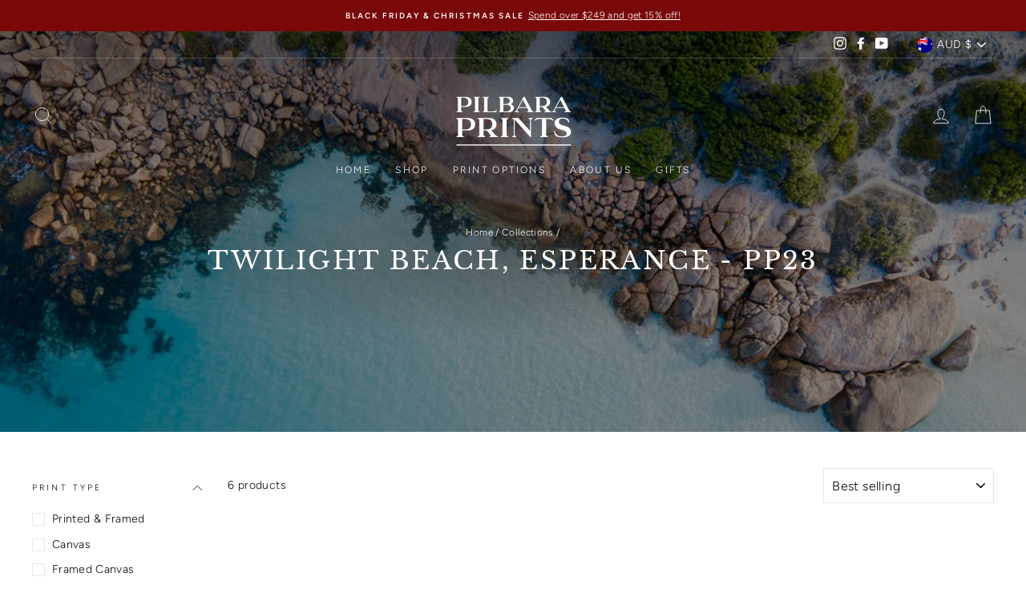

--- FILE ---
content_type: application/javascript
request_url: https://storage.googleapis.com/pdf-uploader-v2.appspot.com/fuzzdigital/script/script11_6_2024_03_37_50.js?shop=fuzzdigital.myshopify.com
body_size: 68401
content:
(function () {
    const a = [{"pdfUrl":"https://pdf-uploader-v2.appspot.com.storage.googleapis.com/fuzzdigital/Pilbara-Prints-lookbook-2024/Pilbara-Prints-lookbook-2024.pdf","id":"cm35bw5hr000001s6ckk87vf8","imagesUrls":["https://pdf-uploader-v2.appspot.com.storage.googleapis.com/fuzzdigital/Pilbara-Prints-lookbook-2024/Pilbara-Prints-lookbook-2024.png"],"description":"","name":"Pilbara Prints lookbook 2024.pdf"}];const b = [];const c1 = {"classToAttachPdfList":"product-single__description","pdfListOptions":{"listStyleArr":["listThumbDesc"],"listContentJustify":["flex-start"],"borderColor":{"saturation":0.99,"brightness":0,"alpha":1,"hue":100},"borderRadius":8,"nameTextDeco":["none"],"boxRadius":8,"nameFontColor":{"saturation":0.99,"brightness":0,"alpha":1,"hue":100},"listPixelHeight":370,"nameBold":400,"everyOtherBgColor":{"saturation":0.91,"brightness":0.56,"alpha":1,"hue":36},"boxBorderWidth":0.1},"cssIdToAttachPdfList":"","loadScriptTagsOnWebpage":true};const reg2 = /(variant=)(.*$)/i;const e = "fuzzdigital";const reg3 = /(.*\.com)(.*)/;const reg4 = /^\s{4,}/; const reg5 = /^[a-zA-Z0-9_.-\|\s\,\.\/\!]*$/;const reg6 = "|"; let str1 = "\\"; let str2 = /[(|)[\]{}*+.$^]/g;

    function mergeObjects(obj1, obj2) {
      const merged = { ...obj1 };

      for (let key in obj2) {
        if (obj2.hasOwnProperty(key)) {
          if (typeof obj2[key] === "object" && !Array.isArray(obj2[key])) {
            if (
              typeof merged[key] === "object" &&
              !Array.isArray(merged[key])
            ) {
              merged[key] = mergeObjects(merged[key], obj2[key]); // Recursively merge nested objects
            } else {
              merged[key] = { ...obj2[key] }; // Clone the nested object
            }
          } else {
            merged[key] = obj2[key]; // Assign the value directly
          }
        }
      }

      return merged;
    }

    let def = {
      classNbrToAttachPdfList: "1",
      classToAttachPdfList: "",
      cssIdToAttachPdfList: "",
      cssInsertAdjPos: "beforeend",
      loadScriptTagsOnWebpage: true,
      searchUrlEnd: "product-test-results",
      targetClass: "#product-description-expand-content",
      inputFieldId: "Batch",
      pdfListOptions: {
        borderColor: { brightness: 0, alpha: 1, saturation: 0, hue: 30 },
        boxBorderWidth: 0,
        boxRadius: 0,
        evenListItemBackgroundColor: {
          alpha: 0.7611940298507462,
          hue: 30,
          saturation: 1,
          brightness: 0.46299999999999997,
        },
        listContentJustify: ["center"],
        listItemRadius: 40,
        listMarginX: "0",
        listMarginY: "0",
        listPixelHeight: 324,
        listStyleArr: ["listTumb"],
        nameBold: 400,
        nameFontColor: { alpha: 1, hue: 100, brightness: 0, saturation: 1 },
        nameFontSize: 16,
        nameTextDeco: ["none"],
        oddListItemBackgroundColor: {
          hue: 30,
          alpha: 1,
          brightness: 0.46299999999999997,
          saturation: 1,
        },
        settingsUpdated: { _seconds: 1654477644, _nanoseconds: 43000000 },
        settingsUpdated1: { _seconds: 1654477643, _nanoseconds: 680000000 },
        thumbSize: 36,
      },
      pdfViewerOptions: {
        pdfViewerUrl:
          "https://pdf-uploader-v2.appspot.com.storage.googleapis.com/01v_1pdf_0_1_0_0_3/web/viewer.html?file=",
      },
    };

    // let c = { ...def, ...c1 };
    let c = mergeObjects(def, c1);

    window.PDF_UploaderDB = window.PDF_UploaderDB || {};

    // if (PDF_UploaderDB.ran) return;
    // PDF_UploaderDB.ran = true;

    PDF_UploaderDB.a = a;
    PDF_UploaderDB.b = b;
    PDF_UploaderDB.c = c;
    // PDF_UploaderDB.d = d;
    PDF_UploaderDB.e = e;
    PDF_UploaderDB.reg3 = reg3;
    PDF_UploaderDB.reg2 = reg2;
    PDF_UploaderDB.reg4 = reg4;
    PDF_UploaderDB.reg5 = reg5;
    PDF_UploaderDB.reg6 = reg6;
    PDF_UploaderDB.str1 = str1;
    PDF_UploaderDB.str2 = str2;

    return (async function dyna() {
      var loadScript = function (url, callback) {
        var myScript = document.createElement("script");
        myScript.type = "text/javascript";

        if (myScript.readyState) {
          myScript.onreadystatechange = function () {
            if (
              myScript.readyState == "loaded" ||
              myScript.readyState == "complete"
            ) {
              myScript.onreadystatechange = null;
              callback();
            }
            myScript;
          };
          // For any other browser.
        } else {
          myScript.onload = function () {
            callback();
          };
        }

        myScript.src = url;

        document.getElementsByTagName("head")[0].appendChild(myScript);
        // document.body.appendChild(myScript);
        // myScript.addEventListener("load", callback, false);

        myScript.onerror = function () {
          console.error("Script failed to load:", url);
        };
      };

      loadScript(
        "https://cdnjs.cloudflare.com/ajax/libs/jquery/3.0.0/jquery.min.js",
        () => {
          // jQuery191 = jQuery.noConflict(true);
          var $j = jQuery.noConflict();
          myAppJavaScript($j, a, b, c, reg2);
        }
      );

      const myAppJavaScript = ($, a, b, c, reg2) => {
        if (a === "empty") {
          console.log("PDF Uploader -> NO Pdfs v1");
          return;
        }
        if (b === "empty") {
          b = [];
        }
        console.log("PDF Uploader script v1 running!");
        var css =
          "#pdf-main-container{width:100%;margin:2px auto}#pdf-contents{display:none}#pdf-meta{overflow:hidden;margin:0 0 20px 0}#pdf-canvas{border:1px;border-style:solid;box-sizing:border-box}.spinner{margin:100px auto 0;width:70px;text-align:center}.spinner>div{width:18px;height:18px;background-color:#333;border-radius:100%;display:inline-block;-webkit-animation:sk-bouncedelay 1.4s infinite ease-in-out both;animation:sk-bouncedelay 1.4s infinite ease-in-out both}.spinner .bounce1{-webkit-animation-delay:-.32s;animation-delay:-.32s}.spinner .bounce2{-webkit-animation-delay:-.16s;animation-delay:-.16s}@-webkit-keyframes sk-bouncedelay{0%,100%,80%{-webkit-transform:scale(0)}40%{-webkit-transform:scale(1)}}@keyframes sk-bouncedelay{0%,100%,80%{-webkit-transform:scale(0);transform:scale(0)}40%{-webkit-transform:scale(1);transform:scale(1)}}";

        var pdfModalCss =
          ".open-pdfModal{cursor:pointer;font-weight:700;color:rgb(255, 255, 255);padding-left:.75rem;padding-right:.75rem;border-radius:5px}.pdfModal{position:fixed;top:0;left:0;right:0;bottom:0;display:flex;align-items:center;justify-content:center;padding:1rem;background: rgba(0, 0, 0, 0.6);cursor:pointer;visibility:hidden;opacity:0;transition:all .35s ease-in}.pdfModal.is-visible{visibility:visible;opacity:1;z-index: 99999}.pdfModal-dialog{position:relative;width:90vw;max-width:1900px;display:block; margin: auto; max-height:100vh;border-radius:5px;background:rgb(255, 255, 255);overflow:auto;cursor:default}.pdfModal-dialog>*{padding:0.5rem}.pdfModal-footer,.pdfModal-header{background:rgb(245, 245, 245)}.pdfModal-header{display:flex;align-items:center;justify-content:space-between}.pdfModal-header .close-pdfModal{font-size:1rem}.pdfModal p+p{margin-top:1rem}";

        var style = document.createElement("style");
        style.type = "text/css";
        document.getElementsByTagName("head")[0].appendChild(style);
        if (style.styleSheet) {
          // This is required for IE8 and below.
          style.styleSheet.cssText = css;
        } else {
          style.appendChild(document.createTextNode(css));
        }

        var style2 = document.createElement("style");
        style2.type = "text/css";
        document.getElementsByTagName("head")[0].appendChild(style2);
        if (style2.styleSheet) {
          // This is required for IE8 and below.
          style2.styleSheet.cssText = pdfModalCss;
        } else {
          style2.appendChild(document.createTextNode(pdfModalCss));
        }

        const removePdfListWrapperFromDom = () => {
          // remove old pdfContainerWrapper should there be any
          let obj = document.getElementsByClassName("pdfContainerWrapper");
          let i = obj.length;
          while (i--) {
            obj[i].remove();
          }
        };

        const removeModalWrapperFromDom = () => {
          let obj1 = document.getElementsByClassName(
            "pdfModalContainerWrapper"
          );
          let y = obj1.length;
          while (y--) {
            obj1[y].remove();
          }
        };

        var __ALL_PDFS = [];
        let __CUR_PDF_URL = "";

        function checkAllPdfsIfCodeIsPasted(currentNode) {
          let html = "";
          let rep;
          let frag;
          let parent = currentNode.parentNode;
          a.map((pdf) => {
            //escape special character that might be in the name that would cause issues with regex search
            // let cleanName = pdf.name.replaceAll(str2, (x) => {
            //   return str1 + x;
            // });


            // console.log("cleanName=>",cleanName)
            let regExPdfId = new RegExp(pdf.id),
              pdfIdForIframe = new RegExp("E" + pdf.id + "E"),
              // regExPdfName = new RegExp(cleanName),
              loadingForEmbedded = new RegExp(
                "Please wait, loading to embed PDF ID " + pdf.id
              ),
              loadingForOverlay = new RegExp(
                "Please wait, loading PDF ID " + pdf.id
              ),
              spinnerForOverlay = new RegExp("S" + pdf.id + "S"),
              spinnerForEmbeded = new RegExp("SE" + pdf.id + "SE"),
              oldPdfNameIframe = new RegExp(
                "#o#" + pdf.id + "#o#" || "#O#" + pdf.id + "#O#"
              ),
              oldIdIn = new RegExp("#" + pdf.id + "#");
            if (pdfIdForIframe.test(currentNode.data)) {
              frag = (function () {
                // console.log("pdfIdForIframe=>");
                html =
                  '<iframe style="width:90vw;height:90vh;width:100%;max-height:1000px;object-fit: fill;" id="pdfIframe" title="Inline Frame Example" src="https://pdf-uploader-v2.appspot.com.storage.googleapis.com/01v_1pdf_0_1_0_0_3/web/viewer.html?file=' +
                  pdf.pdfUrl +
                  '"></iframe>';
                (wrap = document.createElement("div")),
                  (frag = document.createDocumentFragment());
                wrap.innerHTML = html;
                while (wrap.firstChild) {
                  frag.appendChild(wrap.firstChild);
                }
                return frag;
              })();
              parent.insertBefore(frag, currentNode);
              parent.removeChild(currentNode);
              parent.parntNode;
            }
            if (loadingForEmbedded.test(currentNode.data)) {
              console.log("loadingForEmbedded=>");
              frag = (function () {
                html =
                  '<iframe style="width:90vw;height:90vh;width:100%;max-height:1000px;object-fit: fill;" id="pdfIframe" title="Inline Frame Example" src="https://pdf-uploader-v2.appspot.com.storage.googleapis.com/01v_1pdf_0_1_0_0_3/web/viewer.html?file=' +
                  pdf.pdfUrl +
                  '"></iframe>';
                (wrap = document.createElement("div")),
                  (frag = document.createDocumentFragment());
                wrap.innerHTML = html;
                while (wrap.firstChild) {
                  frag.appendChild(wrap.firstChild);
                }
                return frag;
              })();
              parent.insertBefore(frag, currentNode);
              parent.removeChild(currentNode);
              parent.parntNode;
              return;
            }
            if (spinnerForEmbeded.test(currentNode.data)) {
              // console.log("spinnerForEmbeded=>");
              frag = (function () {
                html =
                  '<iframe style="width:90vw;height:90vh;width:100%;max-height:1000px;object-fit: fill;" id="pdfIframe" title="Inline Frame Example" src="https://pdf-uploader-v2.appspot.com.storage.googleapis.com/01v_1pdf_0_1_0_0_3/web/viewer.html?file=' +
                  pdf.pdfUrl +
                  '"></iframe>';
                (wrap = document.createElement("div")),
                  (frag = document.createDocumentFragment());
                wrap.innerHTML = html;
                while (wrap.firstChild) {
                  frag.appendChild(wrap.firstChild);
                }
                return frag;
              })();
              parent.insertBefore(frag, currentNode);
              parent.style.display = "flex";
              parent.removeChild(currentNode);
              trash = parent.nextElementSibling;
              parent.parentElement.removeChild(trash);
              return;
            }
            if (loadingForOverlay.test(currentNode.data)) {
              frag = (function () {
                //if name is surrounded ending with o# we want to embed the iframe in the page
                // console.log("loadingForOverlay=>");
                // otherwise we want to make the name a clickable link and display the pdf in our existing iframe modal
                rep = (text) => {
                  text = pdf.name;
                  // console.log("loadingForOverlay it to=>", text);
                  return (
                    "<a data-open-inline=pdfModal data-position=1 data-url=" +
                    pdf.pdfUrl +
                    ' ><span style="font-weight: bold;cursor:pointer">' +
                    text +
                    "</span></a>"
                  );
                };
                html = currentNode.data.replace(loadingForOverlay, rep);

                (wrap = document.createElement("div")),
                  (frag = document.createDocumentFragment());
                wrap.innerHTML = html;
                while (wrap.firstChild) {
                  frag.appendChild(wrap.firstChild);
                }
                return frag;
              })();
              parent.insertBefore(frag, currentNode);
              parent.removeChild(currentNode);
              parent.parntNode;
              return;
            }
            if (spinnerForOverlay.test(currentNode.data)) {
              // console.log("currentNode.data=>", currentNode.data);
              // console.log("currentNode=>", currentNode);
              // debugger;
              frag = (function () {
                //if name is surrounded ending with o# we want to embed the iframe in the page
                // console.log("spinnerForOverlay=>");
                // otherwise we want to make the name a clickable link and display the pdf in our existing iframe modal
                rep = (text) => {
                  text = pdf.name;
                  // console.log("spinnerForOverlay it to=>", text);
                  return (
                    "<a data-open-inline=pdfModal data-position=1 data-url=" +
                    pdf.pdfUrl +
                    ' ><span style="font-weight: bold;cursor:pointer">' +
                    text +
                    "</span></a>"
                  );
                };
                html = currentNode.data.replace(spinnerForOverlay, rep);

                (wrap = document.createElement("div")),
                  (frag = document.createDocumentFragment());
                wrap.innerHTML = html;
                while (wrap.firstChild) {
                  frag.appendChild(wrap.firstChild);
                }
                return frag;
              })();
              parent.insertBefore(frag, currentNode);
              parent.style.display = "flex";
              parent.removeChild(currentNode);
              trash = parent.nextElementSibling;
              parent.parentElement.removeChild(trash);
              return;
            }

            if (oldPdfNameIframe.test(currentNode.data)) {
              frag = (function () {
                html =
                  '<iframe style="width:90vw;height:90vh;width:100%;max-height:1000px;object-fit: fill;" id="pdfIframe" title="Inline Frame Example" src="https://pdf-uploader-v2.appspot.com.storage.googleapis.com/01v_1pdf_0_1_0_0_3/web/viewer.html?file=' +
                  pdf.pdfUrl +
                  '"></iframe>';
                (wrap = document.createElement("div")),
                  (frag = document.createDocumentFragment());
                wrap.innerHTML = html;
                while (wrap.firstChild) {
                  frag.appendChild(wrap.firstChild);
                }
                return frag;
              })();
              parent.insertBefore(frag, currentNode);
              parent.removeChild(currentNode);
              parent.parntNode;
            }

            if (oldIdIn.test(currentNode.data)) {
              // console.log("oldIdIn=>", currentNode.data);
              frag = (function () {
                // currentNode.data = currentNode.data.replaceAll("#", "");
                // otherwise we want to make the name a clickable link and display the pdf in our existing iframe modal
                rep = (text) => {
                  // console.log("found Id=>", text);
                  text = pdf.name;
                  // console.log("named it to=>", text);
                  return (
                    "<a data-open-inline=pdfModal data-position=1 data-url=" +
                    pdf.pdfUrl +
                    ' ><span style="font-weight: bold;cursor:pointer">' +
                    text +
                    "</span></a>"
                  );
                };
                html = currentNode.data.replace(oldIdIn, rep);
                (wrap = document.createElement("div")),
                  (frag = document.createDocumentFragment());
                wrap.innerHTML = html;
                while (wrap.firstChild) {
                  frag.appendChild(wrap.firstChild);
                }
                return frag;
              })();
              parent.insertBefore(frag, currentNode);
              parent.removeChild(currentNode);
              parent.parntNode;
            } else if (
              regExPdfId.test(currentNode.data) &&
              !pdfIdForIframe.test(currentNode.data)
            ) {
              frag = (function () {
                //if name is surrounded ending with o# we want to embed the iframe in the page
                // console.log("regExPdfId=>");
                // otherwise we want to make the name a clickable link and display the pdf in our existing iframe modal
                rep = (text) => {
                  // console.log("found Id=>", text);
                  text = pdf.name.replace(/_/g, " ")
                  // console.log("named it to=>", text);
                  return (
                    "<a data-open-inline=pdfModal data-position=1 data-url=" +
                    pdf.pdfUrl +
                    ' ><span style="font-weight: bold;cursor:pointer">' +
                    text +
                    "</span></a>"
                  );
                };
                html = currentNode.data.replace(regExPdfId, rep);

                (wrap = document.createElement("div")),
                  (frag = document.createDocumentFragment());
                wrap.innerHTML = html;
                while (wrap.firstChild) {
                  frag.appendChild(wrap.firstChild);
                }
                return frag;
              })();
              parent.insertBefore(frag, currentNode);
              parent.removeChild(currentNode);
              parent.parntNode;
            }
          });
        }

        function populatePdfListWithFilteredPdfs(sorted) {
          __ALL_PDFS = sorted;
          let obj = document.getElementById("pdfUnorderdList");
          obj.innerHTML = "";
          obj.style.display = "block";
          obj.style.margin = "0";
          obj.style.padding = "0";
          sorted.map((pdf, y) => {
            var elem = document.createElement("li");

            elem.className = "pdfClass";

            if (y % 2 === 0) {
              elem.style =
                "background: #d4d4d4;background:#d4d4d4;border-bottom: 1px;border-bottom-color: #c1c0c0;border-bottom-style: solid;margin-bottom: 2px; list-style: none";
            }
            // elem.innerHTML =
            //   '<div style="display: flex;flex-direction: row;justify-content:flex-start;align-items: center;"><a class=open-pdfModal id=upload-button' +
            //   y +
            //   "type=button data-open=pdfModal data-position=" +
            //   y +
            //   "><img src=" +
            //   pdf.imagesUrls[0] +
            //   ' style="height:55px;margin:4px;width:40px"></a><div style="margin:2px;flex-grow:1"><h5 style="margin:2px">' +
            //   pdf.name +
            //   '</h5><p style="margin:2px">' +
            //   pdf.description +
            //   "</p></div>";

            if (c.pdfListOptions?.oddListItemBackgroundColor) {
              if (y % 2 === 0) {
                elem.style =
                  "background:hsla(" +
                  c.pdfListOptions?.oddListItemBackgroundColor?.hue +
                  ", " +
                  Math.floor(
                    c.pdfListOptions?.oddListItemBackgroundColor?.saturation *
                      100
                  ) +
                  "%, " +
                  Math.floor(
                    c.pdfListOptions?.oddListItemBackgroundColor?.brightness *
                      100
                  ) +
                  "%," +
                  c.pdfListOptions?.oddListItemBackgroundColor?.alpha +
                  ");list-style: none; border-bottom: 0px,solid rgb(192,192,192); margin-bottom: 2px; display: flex; justify-content:" +
                  c.pdfListOptions?.listContentJustify +
                  ";min-height:30px;padding:0px; border-radius:" +
                  (c.pdfListOptions?.listItemRadius || "0") +
                  "px";
                // elem.innerHTML= '<div>hello'+ y +'</div>'
              } else {
                elem.style =
                  "background:hsla(" +
                  c.pdfListOptions?.evenListItemBackgroundColor?.hue +
                  ", " +
                  Math.floor(
                    c.pdfListOptions?.evenListItemBackgroundColor?.saturation *
                      100
                  ) +
                  "%, " +
                  Math.floor(
                    c.pdfListOptions?.evenListItemBackgroundColor?.brightness *
                      100
                  ) +
                  "%," +
                  c.pdfListOptions?.evenListItemBackgroundColor?.alpha +
                  ");list-style: none; border-bottom: 0px,solid rgb(192,192,192); margin-bottom: 2px; display: flex; justify-content:" +
                  c.pdfListOptions?.listContentJustify +
                  ";min-height:30px;padding:0px; border-radius:" +
                  (c.pdfListOptions?.listItemRadius || "0") +
                  "px";
              }
            }

            if (
              c.pdfListOptions?.listStyleArr &&
              c.pdfListOptions?.listStyleArr[0] === "listThumbDesc"
            ) {
              elem.innerHTML =
                '<a class=open-pdfModal style="border:none; cursor:pointer" id=upload-button' +
                y +
                "type=button data-open=pdfModal data-position=" +
                y +
                '><div style="display: flex; flex-direction: row; justify-content: flex-start; align-items: center;"><div style="margin:4px"><img src=' +
                pdf.imagesUrls[0] +
                '  style="display:block;height:' +
                (c.pdfListOptions?.thumbSize || "60") +
                "px;width:" +
                (c.pdfListOptions.thumbSize * 0.77 || "46px") +
                'px;margin:0px"></div><div style="margin: 2px; flex-grow: 1"><p style="margin:2px; font-size: ' +
                (c.pdfListOptions?.nameFontSize || "19") +
                "px; color:hsla(" +
                c.pdfListOptions?.nameFontColor?.hue +
                ", " +
                Math.floor(c.pdfListOptions?.nameFontColor?.saturation * 100) +
                "%, " +
                Math.floor(c.pdfListOptions?.nameFontColor?.brightness * 100) +
                "%," +
                c.pdfListOptions?.nameFontColor?.alpha +
                ");font-weight:" +
                c.pdfListOptions?.nameBold +
                "; text-decoration:" +
                c.pdfListOptions?.nameTextDeco +
                '">' +
                pdf.name +
                '</p><p style="margin: 2px">' +
                pdf.description +
                "</p> </div></div></a>";
            }
            if (
              c.pdfListOptions?.listStyleArr &&
              c.pdfListOptions?.listStyleArr[0] === "listTumb"
            ) {
              elem.innerHTML =
                '<a class=open-pdfModal style="border:none; cursor:pointer" id=upload-button' +
                y +
                "type=button data-open=pdfModal data-position=" +
                y +
                '><div style="display: flex; flex-direction: row; justify-content: flex-start; align-items: center;"><div style="margin:4px"><img src=' +
                pdf.imagesUrls[0] +
                '  style="display:block;height:' +
                (c.pdfListOptions?.thumbSize || "60") +
                "px;width:" +
                (c.pdfListOptions.thumbSize * 0.77 || "46") +
                'px;margin:0px"></div><div style="margin: 2px; flex-grow: 1"><p style="margin:2px; font-size:' +
                (c.pdfListOptions?.nameFontSize || "19") +
                "px; color:hsla(" +
                c.pdfListOptions?.nameFontColor?.hue +
                ", " +
                Math.floor(c.pdfListOptions?.nameFontColor?.saturation * 100) +
                "%, " +
                Math.floor(c.pdfListOptions?.nameFontColor?.brightness * 100) +
                "%," +
                c.pdfListOptions?.nameFontColor?.alpha +
                ");font-weight:" +
                c.pdfListOptions?.nameBold +
                "; text-decoration:" +
                c.pdfListOptions?.nameTextDeco +
                '">' +
                pdf.name +
                "</p></div></div></a>";
            }
            if (
              c.pdfListOptions?.listStyleArr &&
              c.pdfListOptions?.listStyleArr[0] === "list"
            ) {
              elem.innerHTML =
                '<a class=open-pdfModal style="border:none; cursor:pointer" id=upload-button' +
                y +
                "type=button data-open=pdfModal data-position=" +
                y +
                '><div style="display: flex; flex-direction: row; justify-content: flex-start; align-items: center;"><div style="margin: 2px; flex-grow: 1"><p style="margin:2px; font-size:' +
                (c.pdfListOptions?.nameFontSize || "19") +
                "px; color:hsla(" +
                c.pdfListOptions?.nameFontColor?.hue +
                ", " +
                Math.floor(c.pdfListOptions?.nameFontColor?.saturation * 100) +
                "%, " +
                Math.floor(c.pdfListOptions?.nameFontColor?.brightness * 100) +
                "%," +
                c.pdfListOptions?.nameFontColor?.alpha +
                ");font-weight:" +
                c.pdfListOptions?.nameBold +
                "; text-decoration:" +
                c.pdfListOptions?.nameTextDeco +
                '">' +
                pdf.name +
                "</p></div></div></a>";
            }

            obj.appendChild(elem);
          });

          const openEls = document.querySelectorAll("[data-open]");
          const closeEls = document.querySelectorAll("[data-close]");
          const isVisible = "is-visible";
          for (const el of openEls) {
            el.addEventListener("click", function (e) {
              const pdfModalId = this.dataset.open;

              showPDF(__ALL_PDFS[this.dataset.position].pdfUrl);
              document.getElementById(pdfModalId).classList.add(isVisible);
            });
          }

          for (const el of closeEls) {
            el.addEventListener("click", function () {
              $("#page-loader").show();
              $("#pdf-loader").show();
              $("#pdf-contents").hide();
              $("#pdf-canvas").hide();
              this.parentElement.parentElement.parentElement.classList.remove(
                isVisible
              );
            });
          }
        }

        function catchOrigianlPdfs(url) {
          //remove old pdfModalContainerWrapper schould there be any
          // let obj1 = document.getElementsByClassName(
          //   "pdfModalContainerWrapper"
          // );
          // let y = obj1.length;
          // while (y--) {
          //   obj1[y].remove();
          // }

          //remove old pdfModalContainerWrapper schould there be any
          // let obj3 = document.getElementsByClassName("searchBarWrapper");
          // let g = obj3.length;
          // while (g--) {
          //   obj3[g].remove();
          // }

          // check all PdfVaris if handle is included in url
          let variArr = [];
          let handle = "";
          let incl = b.map((va) => {
            if (url.includes(va.handle)) {
              variArr.push(va);
              handle = va.handle;
            }
          });

          if (variArr.length === 0) {
            return;
          }
          // remove old pdfContainerWrapper should there be any
          let obj = document.getElementsByClassName("pdfContainerWrapper");
          let i = obj.length;
          while (i--) {
            obj[i].remove();
          }

          if (url.includes("variant=")) {
            let variantId = url.match(d)[2];

            // go through all pdfVaris and look which ones have the varinatID
            let arr1 = [];
            let arr2 = [];
            let isin = b.map((obj) => {
              if (obj.variId === variantId) {
                arr1.push(obj);
              }
            });
            if (arr1.length === 0) {
              // console.log("no Product Variant Id matches any pdfVaris id");
              return;
            } else {
              a.map((obj) => {
                arr1.map((ob1) => {
                  if (obj.id === ob1.pdfId) {
                    arr2.push(obj);
                  }
                });
              });
              // console.log(
              //   "hurray we found PDFs based on the product variant"
              // );
              // addPdfListProductPage(arr2);
            }
          } else {
            let arr1 = [];
            let arr2 = [];
            let isin = b.map((obj) => {
              if (obj.handle === handle && obj.position <= 1) {
                arr1.push(obj);
              }
            });
            if (arr1.length === 0) {
              // console.log("no variant found based on handle and pos 1 or 0");
              return;
            } else {
              a.map((obj) => {
                arr1.map((ob1) => {
                  if (obj.id === ob1.pdfId) {
                    arr2.push(obj);
                  }
                });
              });
              // console.log(
              //   "hurray found pdfs based on handle and pos 0 or1 ",
              //   arr2
              // );

              // addPdfListProductPage(arr2);
            }
          }
          urlString = window.location.href;
        }

        // find
        function findAndReplace(searchNode = null) {
          let childNodes = (searchNode || document.body).childNodes,
            cnLength = childNodes.length,
            excludes = [
              "meta",
              "html",
              "head",
              "style",
              "title",
              "link",
              "script",
              "object",
              "iframe",
              "symbol",
              "path",
              "rect",
              "svg",
            ];
          while (cnLength--) {
            var currentNode = childNodes[cnLength];
            if (
              currentNode.nodeType === 1 &&
              excludes.indexOf(currentNode.nodeName.toLowerCase()) === -1
            ) {
              findAndReplace(currentNode);
            }

            if (
              currentNode.data === undefined ||
              typeof currentNode.data !== "string" ||
              currentNode.data.length < 6 ||
              // reg4.test(currentNode.data) ||
              currentNode.nodeType !== 3
              // !reg5.test(currentNode.data)
            ) {
              // console.log("currentNode.didnt make it=>",encodeURI(currentNode.data))
              // console.log("currentNode.didnt make it node=>",currentNode.nodeType)
              continue;
            }
            checkAllPdfsIfCodeIsPasted(currentNode);
          }
          return;
        }

        const searchDomForPdfNameOccurrences = async () => {
          findAndReplace();
          // findAndReplacePdfId(pdf.id, pdf);
          // });

          //add selectors to make the found occurrences clickable
          const openEls = document.querySelectorAll("[data-open-inline]");
          const closeEls = document.querySelectorAll("[data-close]");
          const isVisible = "is-visible";

          for (const el of openEls) {
            el.addEventListener("click", function (e) {
              const pdfModalId = this.dataset.openInline;

              showPDF(this.dataset.url);
              document.getElementById(pdfModalId).classList.add(isVisible);
            });
          }
          for (const el of closeEls) {
            el.addEventListener("click", function () {
              // $("#pdf-contents").hide();
              // $("#pdf-canvas").hide();
              this.parentElement.parentElement.parentElement.classList.remove(
                isVisible
              );
            });
          }

          document.addEventListener("click", (e) => {
            // console.log("clicked pdfModal.is-visible")
            // $("#pdf-contents").hide();
            // $("#pdf-canvas").hide();
            if (e.target == document.querySelector(".pdfModal.is-visible")) {
              document
                .querySelector(".pdfModal.is-visible")
                .classList.remove(isVisible);
            }
          });

          document.addEventListener("keyup", (e) => {
            // if we press the ESC
            if (
              e.key == "Escape" &&
              document.querySelector(".pdfModal.is-visible")
            ) {
              document
                .querySelector(".pdfModal.is-visible")
                .classList.remove(isVisible);
            }
          });
        };

        //adds I frame with PDF to canvas in modal make modal visable
        async function showPDF(pdf_url) {
          try {
            let pdfFurl =
              "https://pdf-uploader-v2.appspot.com.storage.googleapis.com/01v_1pdf_0_1_0_0_3/web/viewer.html?file=" +
              pdf_url;

            const found = reg3.exec(pdf_url);
            pdf_url = found[2];

            if (pdf_url !== __CUR_PDF_URL) {
              // remove all old iframes
              let objF = document.getElementsByClassName("pdfIframe");
              let i = objF.length;
              while (i--) {
                objF[i].remove();
              }
              let olCan = document.getElementById("pdf-canvas");
              var iframePDF = document.createElement("iframe");
              // iframe.style.display = "none";
              iframePDF.src =
                "https://pdf-uploader-v2.appspot.com.storage.googleapis.com/01v_1pdf_0_1_0_0_3/web/viewer.html?file=" +
                pdf_url;
              iframePDF.classList.add("pdfIframe");
              iframePDF.style.width = "100%";
              iframePDF.style.maxWidth = "1900px";
              iframePDF.style.display = "block";
              iframePDF.style.margin = "auto";
              iframePDF.style.objectFit = "fill";
              iframePDF.style.height = "calc(90vh - 85px)";
              olCan.appendChild(iframePDF);

              __CUR_PDF_URL = pdf_url;
            }
            $(".spinner").hide();
            $("#pdf-contents").show();
            $("#pdf-canvas").show();
          } catch (error) {
            console.log("ERROR", error);
          }
        }

        // create one invisible container for the pdfModal and attach it to the body, we will make it visable as needed.
        const createPdfModal = () => {
          var pdfModalContainerWrapper = document.createElement("div");
          pdfModalContainerWrapper.className = "pdfModalContainerWrapper";

          var pdfModal = document.createElement("div");
          pdfModal.innerHTML =
            '<div class="pdfModal-dialog"> <header class="pdfModal-header"><button aria-label="close pdfModal" data-close>✕</button> </header> <section class="pdfModal-content"> <div id="pdf-main-container"><div class="spinner"><div class="bounce1"></div><div class="bounce2"></div><div class="bounce3"></div></div><div id="pdf-contents"><div id="pdf-canvas" style="100%"></div> </div></div></section> <footer class="pdfModal-footer"><a style="text-decoration:none;font-size:xx-small;color: #cbcbcb;" target="_blank" href="https://apps.shopify.com/pdf-uploader">PDF Uploader</a></footer> </div>';
          pdfModal.className = "pdfModal";
          pdfModal.id = "pdfModal";

          //attach the pdfModals to the pdfModal div
          pdfModalContainerWrapper.appendChild(pdfModal);

          //attach the pdfModalContainerWrapper to the dom after the
          document.body.appendChild(pdfModalContainerWrapper);
        };

        //create list of available PDFs of current product and attach it to after the selected option into the Dom
        const addPdfList = (data) => {
          var collator = new Intl.Collator(undefined, {
            numeric: true,
            sensitivity: "base",
          });

          let sorted = data.sort(collator.compare);
          __ALL_PDFS = sorted;
          const len = data.length;

          // Crete PdfContainerWrapper to hold the list with available pdfs
          var pdfContainerWrapper = document.createElement("div");
          pdfContainerWrapper.innerHTML =
            '<div style="display: table;clear: both;"></div>';
          pdfContainerWrapper.className = "pdfContainerWrapper";

          // create container for pdf list with dynamic size
          var container = document.createElement("div");
          container.className = "pdfContainer";
          if (!!c.pdfListOptions) {
            container.style =
              "max-height:" +
              c.pdfListOptions?.listPixelHeight +
              "px;overflow:auto;margin:" +
              (c.pdfListOptions?.listMarginX || "0") +
              "px " +
              (c.pdfListOptions?.listMarginY || "0") +
              "px;border-style:solid;border-width:" +
              c.pdfListOptions?.boxBorderWidth +
              "px;border-color:hsla(" +
              c.pdfListOptions?.borderColor?.hue +
              ", " +
              Math.floor(c.pdfListOptions?.borderColor?.saturation * 100) +
              "%, " +
              Math.floor(c.pdfListOptions?.borderColor?.brightness * 100) +
              "%," +
              c.pdfListOptions?.borderColor?.alpha +
              "); border-radius:" +
              c.pdfListOptions?.boxRadius +
              "px;display:block";
            var unorderdList = document.createElement("ul");
            unorderdList.style = "margin:0px;padding:0px";
          } else {
            container.style =
              "max-height:250px;overflow:scroll;margin:0px 0px;border-style:solid;border-width:1px;border-color:#969393";

            var unorderdList = document.createElement("ul");
            unorderdList.style =
              "li:nth-child(odd){background: #e9e9e9;}; margin:0px;padding:0px";
          }

          //put container in PDFContainerWrapper
          pdfContainerWrapper.appendChild(container);
          container.appendChild(unorderdList);

          if (c.pdfListOptions?.listStyleArr[0] === "thumb") {
            sorted.map((pdf, y) => {
              var elem = document.createElement("li");

              if (y % 2 === 0) {
                elem.style =
                  "background:hsla(" +
                  c.pdfListOptions?.oddListItemBackgroundColor?.hue +
                  ", " +
                  Math.floor(
                    c.pdfListOptions?.oddListItemBackgroundColor?.saturation *
                      100
                  ) +
                  "%, " +
                  Math.floor(
                    c.pdfListOptions?.oddListItemBackgroundColor?.brightness *
                      100
                  ) +
                  "%," +
                  c.pdfListOptions?.oddListItemBackgroundColor?.alpha +
                  ");list-style: none; border-bottom: 0px,solid rgb(192,192,192); margin-bottom: 2px; display: flex; justify-content:" +
                  c.pdfListOptions?.listContentJustify +
                  ";min-height:30px;padding:0px; border-radius:" +
                  (c.pdfListOptions?.listItemRadius || "0") +
                  "px";
                // elem.innerHTML= '<div>hello'+ y +'</div>'
              } else {
                elem.style =
                  "background:hsla(" +
                  c.pdfListOptions?.evenListItemBackgroundColor?.hue +
                  ", " +
                  Math.floor(
                    c.pdfListOptions?.evenListItemBackgroundColor?.saturation *
                      100
                  ) +
                  "%, " +
                  Math.floor(
                    c.pdfListOptions?.evenListItemBackgroundColor?.brightness *
                      100
                  ) +
                  "%," +
                  c.pdfListOptions?.evenListItemBackgroundColor?.alpha +
                  ");list-style: none; border-bottom: 0px,solid rgb(192,192,192); margin-bottom: 2px; display: flex; justify-content:" +
                  c.pdfListOptions?.listContentJustify +
                  ";min-height:30px;padding:0px; border-radius:" +
                  (c.pdfListOptions?.listItemRadius || "0") +
                  "px";
              }
              if (pdf.imagesUrls.length > 2) {
                elem.innerHTML =
                  '<a class=open-pdfModal style="border:none; cursor:pointer" id="upload-button' +
                  y +
                  '" type="button" data-open="pdfModal" data-position=' +
                  y +
                  '><div style="display: flex; flex-direction: row; justify-content: flex-start; align-items: center;"><div style="margin:4px"><img src=' +
                  pdf.imagesUrls[0] +
                  ' style="display:block;height:' +
                  (c.pdfListOptions?.thumbSize || "60") +
                  "px;width: " +
                  (c.pdfListOptions.thumbSize * 0.77 || "46px") +
                  'px;margin:0px"> </div> </div></a><a class=open-pdfModal style="border:none; cursor:pointer" id="upload-button' +
                  y +
                  '" type="button" data-open="pdfModal" data-position=' +
                  y +
                  '><div style="display: flex; flex-direction: row; justify-content: flex-start; align-items: center;"><div style="margin:4px"><img src=' +
                  pdf.imagesUrls[1] +
                  ' style="display:block;height:' +
                  (c.pdfListOptions?.thumbSize || "60") +
                  "px;width: " +
                  (c.pdfListOptions.thumbSize * 0.77 || "46px") +
                  'px;margin:0px"> </div> </div></a><a class=open-pdfModal style="border:none; cursor:pointer" id="upload-button' +
                  y +
                  '" type="button" data-open="pdfModal" data-position=' +
                  y +
                  '><div style="display: flex; flex-direction: row; justify-content: flex-start; align-items: center;"><div style="margin:4px"><img src=' +
                  pdf.imagesUrls[2] +
                  ' style="display:block;height:' +
                  (c.pdfListOptions?.thumbSize || "60") +
                  "px;width: " +
                  (c.pdfListOptions.thumbSize * 0.77 || "46px") +
                  'px;margin:0px"> </div> </div></a>';
              } else if (pdf.imagesUrls.length > 1) {
                elem.innerHTML =
                  '<a class=open-pdfModal style="border:none; cursor:pointer" id="upload-button' +
                  y +
                  '" type="button" data-open="pdfModal" data-position=' +
                  y +
                  '><div style="display: flex; flex-direction: row; justify-content: flex-start; align-items: center;"><div style="margin:4px"><img src=' +
                  pdf.imagesUrls[0] +
                  ' style="display:block;height:' +
                  (c.pdfListOptions?.thumbSize || "60") +
                  "px;width: " +
                  (c.pdfListOptions.thumbSize * 0.77 || "46px") +
                  'px;margin:0px"> </div> </div></a><a class=open-pdfModal style="border:none; cursor:pointer" id="upload-button' +
                  y +
                  '" type="button" data-open="pdfModal" data-position=' +
                  y +
                  '><div style="display: flex; flex-direction: row; justify-content: flex-start; align-items: center;"><div style="margin:4px"><img src=' +
                  pdf.imagesUrls[1] +
                  ' style="display:block;height:' +
                  (c.pdfListOptions?.thumbSize || "60") +
                  "px;width: " +
                  (c.pdfListOptions.thumbSize * 0.77 || "46px") +
                  'px;margin:0px"> </div> </div></a>';
              } else {
                elem.innerHTML =
                  '<a class=open-pdfModal style="border:none; cursor:pointer" id="upload-button' +
                  y +
                  '" type="button" data-open="pdfModal" data-position=' +
                  y +
                  '><div style="display: flex; flex-direction: row; justify-content: flex-start; align-items: center;"><div style="margin:4px"><img src=' +
                  pdf.imagesUrls[0] +
                  ' style="display:block;height:' +
                  (c.pdfListOptions?.thumbSize || "60") +
                  "px;width: " +
                  (c.pdfListOptions.thumbSize * 0.77 || "46px") +
                  'px;margin:0px"> </div> </div></a>';
              }

              unorderdList.appendChild(elem);
            });
          } else if (!!c.pdfListOptions) {
            sorted.map((pdf, y) => {
              var elem = document.createElement("li");
              // console.log("test=>")
              if (c.pdfListOptions?.everyOtherBgColor) {
                if (y % 2 === 0) {
                  elem.style =
                    "background:hsla(" +
                    c.pdfListOptions?.everyOtherBgColor?.hue +
                    ", " +
                    Math.floor(
                      c.pdfListOptions?.everyOtherBgColor?.saturation * 100
                    ) +
                    "%, " +
                    Math.floor(
                      c.pdfListOptions?.everyOtherBgColor?.brightness * 100
                    ) +
                    "%," +
                    c.pdfListOptions?.everyOtherBgColor?.alpha +
                    ");list-style: none; border-bottom: 0px,solid rgb(192,192,192); margin-bottom: 2px; display: flex; justify-content:" +
                    c.pdfListOptions?.listContentJustify +
                    ";min-height:30px;padding:0px; border-radius:" +
                    (c.pdfListOptions?.listItemRadius || "0") +
                    "px";
                  // elem.innerHTML= '<div>hello'+ y +'</div>'
                } else {
                  elem.style =
                    "list-style: none; border-bottom: 0px,solid rgb(192,192,192); margin-bottom: 2px; display: flex; justify-content:" +
                    c.pdfListOptions?.listContentJustify +
                    ";min-height:30px;padding:0px; border-radius:" +
                    (c.pdfListOptions?.listItemRadius || "0") +
                    "px";
                }
              }
              if (c.pdfListOptions?.oddListItemBackgroundColor) {
                if (y % 2 === 0) {
                  elem.style =
                    "background:hsla(" +
                    c.pdfListOptions?.oddListItemBackgroundColor?.hue +
                    ", " +
                    Math.floor(
                      c.pdfListOptions?.oddListItemBackgroundColor?.saturation *
                        100
                    ) +
                    "%, " +
                    Math.floor(
                      c.pdfListOptions?.oddListItemBackgroundColor?.brightness *
                        100
                    ) +
                    "%," +
                    c.pdfListOptions?.oddListItemBackgroundColor?.alpha +
                    ");list-style: none; border-bottom: 0px,solid rgb(192,192,192); margin-bottom: 2px; display: flex; justify-content:" +
                    c.pdfListOptions?.listContentJustify +
                    ";min-height:30px;padding:0px; border-radius:" +
                    (c.pdfListOptions?.listItemRadius || "0") +
                    "px";
                  // elem.innerHTML= '<div>hello'+ y +'</div>'
                } else {
                  elem.style =
                    "background:hsla(" +
                    c.pdfListOptions?.evenListItemBackgroundColor?.hue +
                    ", " +
                    Math.floor(
                      c.pdfListOptions?.evenListItemBackgroundColor
                        ?.saturation * 100
                    ) +
                    "%, " +
                    Math.floor(
                      c.pdfListOptions?.evenListItemBackgroundColor
                        ?.brightness * 100
                    ) +
                    "%," +
                    c.pdfListOptions?.evenListItemBackgroundColor?.alpha +
                    ");list-style: none; border-bottom: 0px,solid rgb(192,192,192); margin-bottom: 2px; display: flex; justify-content:" +
                    c.pdfListOptions?.listContentJustify +
                    ";min-height:30px;padding:0px; border-radius:" +
                    (c.pdfListOptions?.listItemRadius || "0") +
                    "px";
                }
              }

              if (
                c.pdfListOptions?.listStyleArr &&
                c.pdfListOptions?.listStyleArr[0] === "listThumbDesc"
              ) {
                elem.innerHTML =
                  '<a class=open-pdfModal style="border:none; cursor:pointer" id=upload-button' +
                  y +
                  "type=button data-open=pdfModal data-position=" +
                  y +
                  '><div style="display: flex; flex-direction: row; justify-content: flex-start; align-items: center;"><div style="margin:4px"><img src=' +
                  pdf.imagesUrls[0] +
                  ' style="display:block;height:' +
                  (c.pdfListOptions?.thumbSize || "60") +
                  "px;width:" +
                  (c.pdfListOptions.thumbSize * 0.77 || "46px") +
                  'px;margin:0px"></div><div style="margin: 2px; flex-grow: 1"><p style="margin:2px; font-size: ' +
                  (c.pdfListOptions?.nameFontSize || "19") +
                  "px; color:hsla(" +
                  c.pdfListOptions?.nameFontColor?.hue +
                  ", " +
                  Math.floor(
                    c.pdfListOptions?.nameFontColor?.saturation * 100
                  ) +
                  "%, " +
                  Math.floor(
                    c.pdfListOptions?.nameFontColor?.brightness * 100
                  ) +
                  "%," +
                  c.pdfListOptions?.nameFontColor?.alpha +
                  ");font-weight:" +
                  c.pdfListOptions?.nameBold +
                  "; text-decoration:" +
                  c.pdfListOptions?.nameTextDeco +
                  '">' +
                  pdf.name +
                  '</p><p style="margin: 2px">' +
                  pdf.description +
                  "</p> </div></div></a>";
              }
              if (
                c.pdfListOptions?.listStyleArr &&
                c.pdfListOptions?.listStyleArr[0] === "listTumb"
              ) {
                elem.innerHTML =
                  '<a class=open-pdfModal style="border:none; cursor:pointer" id=upload-button' +
                  y +
                  "type=button data-open=pdfModal data-position=" +
                  y +
                  '><div style="display: flex; flex-direction: row; justify-content: flex-start; align-items: center;"><div style="margin:4px"><img src=' +
                  pdf.imagesUrls[0] +
                  '  style="display:block;height:' +
                  (c.pdfListOptions?.thumbSize || "60") +
                  "px;width:" +
                  (c.pdfListOptions.thumbSize * 0.77 || "46") +
                  'px;margin:0px"></div><div style="margin: 2px; flex-grow: 1"><p style="margin:2px; font-size:' +
                  (c.pdfListOptions?.nameFontSize || "19") +
                  "px; color:hsla(" +
                  c.pdfListOptions?.nameFontColor?.hue +
                  ", " +
                  Math.floor(
                    c.pdfListOptions?.nameFontColor?.saturation * 100
                  ) +
                  "%, " +
                  Math.floor(
                    c.pdfListOptions?.nameFontColor?.brightness * 100
                  ) +
                  "%," +
                  c.pdfListOptions?.nameFontColor?.alpha +
                  ");font-weight:" +
                  c.pdfListOptions?.nameBold +
                  "; text-decoration:" +
                  c.pdfListOptions?.nameTextDeco +
                  '">' +
                  pdf.name +
                  "</p></div></div></a>";
              }
              if (
                c.pdfListOptions?.listStyleArr &&
                c.pdfListOptions?.listStyleArr[0] === "list"
              ) {
                elem.innerHTML =
                  '<a class=open-pdfModal style="border:none; cursor:pointer" id=upload-button' +
                  y +
                  "type=button data-open=pdfModal data-position=" +
                  y +
                  '><div style="display: flex; flex-direction: row; justify-content: flex-start; align-items: center;"><div style="margin: 2px; flex-grow: 1"><p style="margin:2px; font-size:' +
                  (c.pdfListOptions?.nameFontSize || "19") +
                  "px; color:hsla(" +
                  c.pdfListOptions?.nameFontColor?.hue +
                  ", " +
                  Math.floor(
                    c.pdfListOptions?.nameFontColor?.saturation * 100
                  ) +
                  "%, " +
                  Math.floor(
                    c.pdfListOptions?.nameFontColor?.brightness * 100
                  ) +
                  "%," +
                  c.pdfListOptions?.nameFontColor?.alpha +
                  ");font-weight:" +
                  c.pdfListOptions?.nameBold +
                  "; text-decoration:" +
                  c.pdfListOptions?.nameTextDeco +
                  '">' +
                  pdf.name +
                  "</p></div></div></a>";
              }

              unorderdList.appendChild(elem);
            });
          } else {
            sorted.map((pdf, y) => {
              var elem = document.createElement("li");
              // elem.className = "pdfClass";
              if (y % 2 === 0) {
                elem.style =
                  "background:#d4d4d4; border-bottom: 1px;border-bottom-color: #c1c0c0;border-bottom-style: solid;margin-bottom: 2px; list-style: none";
              }
              elem.innerHTML =
                '<div style="display: flex;flex-direction: row;justify-content:flex-start;align-items: center;"><a class=open-pdfModal id=upload-button' +
                y +
                "type=button data-open=pdfModal data-position=" +
                y +
                "><img src=" +
                pdf.imagesUrls[0] +
                '  style="margin:4px;height:60px;width:50px"></a><div style="margin:2px;flex-grow:1"><p style="margin:2px;font-size: 19px;">' +
                pdf.name +
                '</p><p style="margin:2px">' +
                pdf.description +
                "</p></div>";
              unorderdList.appendChild(elem);
            });
          }
          //attach the list to the dom after the anchor
          // $(pdfContainerWrapper).append(".shopify-payment-button");
          let cssClass = c.classToAttachPdfList;
          let cssId = c.cssIdToAttachPdfList;

          let cssClassNbr = 0;
          const codePasted = document.querySelector("#pdfUploader3x43");

          if (c.classNbrToAttachPdfList) {
            cssClassNbr = parseInt(c.classNbrToAttachPdfList, 10) - 1;
          }
          //find the from customer choosen element or pasted code snippet and attach PDF list after the element
          var body = document.getElementsByTagName("body")[0];
          body.appendChild(pdfContainerWrapper);
          var h = document.getElementsByClassName("pdfContainerWrapper")[0];

          if (codePasted) {
            $(pdfContainerWrapper).insertAfter(codePasted);
          } else if (cssId.length > 0) {
            let s = document.getElementById(cssId);
            // $("#" + cssId).append(pdfContainerWrapper);
            s.insertAdjacentElement(c.cssInsertAdjPos, h);
          } else if (cssClass.length > 0) {
            let s = document.getElementsByClassName(cssClass)[cssClassNbr];
            if (s === undefined) {
              console.log(
                "was not able to find Element by code in liquid, nor by element id nor by class name"
              );
              return;
            }
            // hack to nest PDF list in children for this merchant
            if (document.location.href.includes("toughtechcoatings")) {
              s = s.children[0];
            }
            s.insertAdjacentElement(c.cssInsertAdjPos, h);
            // $(pdfContainerWrapper).append("." + cssClass);
          } else {
            $("body").append(pdfContainerWrapper);
          }

          //add selectors for funtionality
          const openEls = document.querySelectorAll("[data-open]");
          const closeEls = document.querySelectorAll("[data-close]");
          const isVisible = "is-visible";

          for (const el of openEls) {
            el.addEventListener("click", function (e) {
              const pdfModalId = this.dataset.open;
              showPDF(__ALL_PDFS[this.dataset.position].pdfUrl);
              document.getElementById(pdfModalId).classList.add(isVisible);
            });
          }

          for (const el of closeEls) {
            el.addEventListener("click", function () {
              // $("#pdf-contents").hide();
              // $("#pdf-canvas").hide();
              this.parentElement.parentElement.parentElement.classList.remove(
                isVisible
              );
            });
          }

          document.addEventListener("click", (e) => {
            // console.log("clicked pdfModal.is-visible")
            // $("#pdf-contents").hide();
            // $("#pdf-canvas").hide();
            if (e.target == document.querySelector(".pdfModal.is-visible")) {
              document
                .querySelector(".pdfModal.is-visible")
                .classList.remove(isVisible);
            }
          });

          document.addEventListener("keyup", (e) => {
            // if we press the ESC
            if (
              e.key == "Escape" &&
              document.querySelector(".pdfModal.is-visible")
            ) {
              document
                .querySelector(".pdfModal.is-visible")
                .classList.remove(isVisible);
            }
          });
        };

        const checkUrlAndAddPdfList = async () => {
          const shop = window.Shopify.shop;
          let url = window.location.href;
          let urlString = "";
          let urlPrd = "";
          let urlVari = false;

          let variArr = [];
          let handle = "";

          const codePasted = document.querySelector("#pdfUploader3x43");
          let pdfUplFirstVariant = codePasted?.dataset?.pdfUplFirstVariant;

          const prdRegex = new RegExp("/products/*", "g");
          const variRegex = new RegExp("variant=*", "g");

          if (prdRegex.test(url)) {
            let product = prdRegex.lastIndex;
            let res = url.slice(product);
            let result = res.replace(/#.*$/, "");
            urlPrd = result.split("?")[0];
            console.log("ordUrl=>", urlPrd);

            // check all PdfVaris if handle is included in url
            b.map((va) => {
              // if url includes the name of any pdf_varis add to array
              if (urlPrd === va.handle) {
                variArr.push(va);
                handle = va.handle;
              }
            });
          } else {
            //if word products is not in url we can stop
            return;
          }

          if (variRegex.test(url)) {
            let vari = variRegex.lastIndex;
            let v = url.slice(vari);
            urlVari = v;
            let result = urlVari.replace(/#.*$/, "");
            urlVari = result;
            console.log("var=>", urlVari);
          }
          // since the url has no varinat in it, it means it is the default product,
          // we just check if the variant has been profided from the liquid the via dataset
          if (!urlVari && pdfUplFirstVariant) {
            urlVari = pdfUplFirstVariant;
            console.log("pdfUplFirstVariant=>", pdfUplFirstVariant);
          }

          removePdfListWrapperFromDom();

          //remove old pdfModalContainerWrapper schould there be any
          // removeModalWrapperFromDom();

          // createPdfModal();
          // script runs everytime the site cahnges. we only care about changes in the url
          if (urlString !== url) {
            if (urlVari.length > 0) {
              let variantId = urlVari; //regex new
              // go through all pdfVaris and look which ones have the varinatID
              let arr1 = [];
              let arr2 = [];
              let isin = b.map((obj) => {
                if (obj.variId === variantId) {
                  arr1.push(obj);
                }
              });
              if (arr1.length === 0) {
                console.log("no Product Variant Id matches any pdfVaris id");
                return;
              } else {
                a.map((obj) => {
                  arr1.map((ob1) => {
                    if (obj.id === ob1.pdfId) {
                      arr2.push(obj);
                    }
                  });
                });
                console.log(
                  "hurray we found PDFs based on the product variant"
                );
                addPdfList(arr2);
              }
            } else {
              // here we only have the product handle from the url, and the positions of the varis
              // we look for the lowest position and then filter the pdfVaris based on the handle and the lowest position
              // however is the lowest position is not unique we take all pdfVaris with the lowest position

              let arr1 = [];
              let filtered = b.filter((obj) => obj.handle === handle);

              let allPositionsEqual = true;
              let minPosition = filtered[0]?.position;
              let resultArray = [];

              filtered.forEach((item) => {
                if (item.position !== filtered[0]?.position) {
                  allPositionsEqual = false;
                }
                if (item.position < minPosition) {
                  minPosition = item.position;
                }
              });

              if (allPositionsEqual) {
                resultArray = filtered;
              } else {
                resultArray = filtered.filter(
                  (item) => item.position === minPosition
                );
              }

              arr1.push(resultArray);
              let resArr = arr1.flat();

              // console.log("arr1=>", resArr);
              if (resArr.length === 0) {
                console.log("no variant found based on handle and pos 1 or 0");
                return;
              } else {
                let arr2 = a.filter((objA) =>
                  resArr.some((obj1) => objA.id === obj1.pdfId)
                );
                console.log(
                  "hurray found pdfs based on handle and pos 0 or1 ",
                  arr2
                );
                addPdfList(arr2);
              }
              urlString = window.location.href;
            }
          }
        };

        function setSearchInputListener() {
          //get the input field from database
          $(c.inputFieldId).on("input", function () {
            let value = $(c.inputFieldId).val();
            // console.log("value=>",value)
            if (value.length >= 4) {
              let re = new RegExp("(?=" + value + ")");
              let filteredClasses = a.filter((cls) => re.test(cls.name));

              populatePdfListWithFilteredPdfs(filteredClasses);
              // addPdfListProductPage(filteredClasses);
            } else if (value.length === 0) {
              catchOrigianlPdfs(urlString);
            } else {
              return;
            }
          });
        }

        const batchSite = () => {
          let url = window.location.href;
          window.SearchCount = 0;
          // get thte url form database
          if (url.includes(c.searchUrlEnd)) {
            let targ = document.getElementsByClassName(c.targetClass)[0];
            // targ.innerHTML = ""
            // let searchBar = document.getElementsByClassName("searchBarWrapper")[0]
            // searchBar.style.display="block"
            // Crete PdfContainerWrapper to hold the list with available pdfs as well as a header if needed
            var pdfContainerWrapper = document.createElement("div");
            pdfContainerWrapper.innerHTML =
              '<div style=display:flex;flex-direction:row;justify-content:space-between;><p style=margin:2px></p>Search Results:<p style="margin:2px"></p></div> ';
            pdfContainerWrapper.className = "pdfContainerWrapper";

            // create container for pdf list with dynamic size
            var pdfContainer = document.createElement("div");
            pdfContainer.className = "pdfContainer";

            pdfContainer.style =
              "width:100%;max-height:650px;overflow:auto;padding:4px;border-style:solid;border-width:1px;border-color:#969393";

            var unorderdList = document.createElement("ul");
            unorderdList.style = "li:nth-child(odd){background: #e9e9e9;}";
            unorderdList.style.display = "none";

            // unorderdList.innerText="please type in your batch number"
            unorderdList.setAttribute("id", "pdfUnorderdList");

            //put pdfContainer in PDFContainerWrapper
            targ.insertAdjacentElement("beforeend", pdfContainerWrapper);
            pdfContainerWrapper.appendChild(pdfContainer);
            pdfContainer.appendChild(unorderdList);

            // searchBar.appendChild(pdfContainerWrapper)
          }
        };

        const MutationObserver =
          window.MutationObserver ||
          window.WebKitMutationObserver ||
          window.MozMutationObserver;

        let lastUrl = location.href;
        new MutationObserver(() => {
          const url = location.href;
          if (url !== lastUrl) {
            lastUrl = url;
            onUrlChange();
          }
        }).observe(document, { subtree: true, childList: true });

        function onUrlChange() {
          //alert("URL changed!", location.href);
          checkUrlAndAddPdfList();
          //debugger
        }

        $(document).ready(function () {
          batchSite();
          createPdfModal();
          checkUrlAndAddPdfList();
          setSearchInputListener();
          searchDomForPdfNameOccurrences();
          $(document).change(function (event) {
            checkUrlAndAddPdfList();
          });
        });
      };
    })();
   })(); 